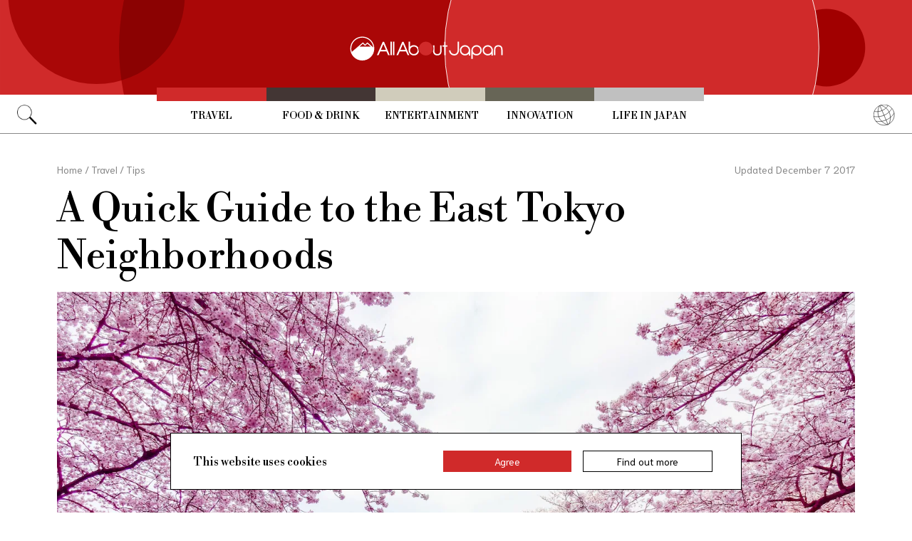

--- FILE ---
content_type: text/html; charset=UTF-8
request_url: https://allabout-japan.com/en/article/5018/
body_size: 9665
content:
<!DOCTYPE html>
<html lang="en">
<head prefix="og: http://ogp.me/ns# fb: http://ogp.me/ns/fb# article: http://ogp.me/ns/article#">
            <link rel="canonical" href="https://allabout-japan.com/en/article/5018/">
    
<link rel="preconnect" href="https://fonts.googleapis.com">
<link rel="preconnect" href="https://fonts.gstatic.com" crossorigin>
<link href="https://fonts.googleapis.com/css2?family=Libre+Bodoni:wght@400..700&family=Literata:opsz,wght@7..72,200..900&family=Niramit:ital,wght@0,200;0,300;0,400;0,500;0,600;0,700;1,200;1,300;1,400;1,500;1,600;1,700&display=swap" rel="stylesheet">


    <meta charset="UTF-8">
    <meta name="keywords" content="All About Japan, japan,Travel,Tips,Modern,Historical,Maid Cafés,First Time in Japan,Deeper Japan,Life in Japan,Tokyo,Akihabara,Asakusa,Shotengai,Kanto">
    <meta name="description" content="With 23 central city wards and multiple towns and villages west of the city center under a singular administration, it will take a while before you can call yourself a &#039;Tokyo Guru.&#039; For a start, let us take you across the eastern neighborhoods!">
    <meta property="og:title" content="A Quick Guide to the East Tokyo Neighborhoods | All About Japan">
    <meta property="og:type" content="website">
    <meta property="og:description" content="With 23 central city wards and multiple towns and villages west of the city center under a singular administration, it will take a while before you can call yourself a &#039;Tokyo Guru.&#039; For a start, let us take you across the eastern neighborhoods!">
    <meta property="og:url" content="https://allabout-japan.com/en/article/5018/">
    <meta property="og:image" content="https://imgcp.aacdn.jp/img-a/1200/900/global-aaj-front/article/2017/03/58c8c1df35441_58c8c0614741b_65125670.jpg">
    <meta property="og:site_name" content="All About Japan">
    <meta property="fb:app_id" content="1634548196833464">
    <meta property="fb:pages" content="1626199600996814" />
    <meta name="twitter:card" content="summary_large_image">
    <meta name="twitter:site" content="@AllAbout_Japan">
    <meta name="twitter:title" content="A Quick Guide to the East Tokyo Neighborhoods | All About Japan">
    <meta name="twitter:description" content="With 23 central city wards and multiple towns and villages west of the city center under a singular administration, it will take a while before you can call yourself a &#039;Tokyo Guru.&#039; For a start, let us take you across the eastern neighborhoods!">
    <meta name="twitter:image:src" content="https://imgcp.aacdn.jp/img-a/1200/900/global-aaj-front/article/2017/03/58c8c1df35441_58c8c0614741b_65125670.jpg">
    <meta name="viewport" content="width=device-width, initial-scale=1, maximum-scale=1, user-scalable=no">
    <meta name="B-verify" content="989620007ca5fb37ae3463b04bfb68c838cc9e65" />

    <title>A Quick Guide to the East Tokyo Neighborhoods | All About Japan</title>

        <link rel="alternate" hreflang="en" href="https://allabout-japan.com/en/article/5018/">
    
                <link rel="next" href="https://allabout-japan.com/en/article/5018/2/">
    
    <link rel="shortcut icon" href="https://allabout-japan.com/favicon.ico">
<link type="text/css" rel="stylesheet" href="/css/article.css?id=c730f840b07acd26da31e7d4b86f6ec7">

    <script>(function(w,d,s,l,i){w[l]=w[l]||[];w[l].push({'gtm.start':
new Date().getTime(),event:'gtm.js'});var f=d.getElementsByTagName(s)[0],
j=d.createElement(s),dl=l!='dataLayer'?'&l='+l:'';j.async=true;j.src=
'https://www.googletagmanager.com/gtm.js?id='+i+dl;f.parentNode.insertBefore(j,f);
})(window,document,'script','dataLayer','GTM-W9DBWT');</script>


<script type="text/javascript">
    function isSP() {
        if(  !( navigator.userAgent.match(/iPhone/i) || navigator.userAgent.match(/Android(.+)?Mobile/i) || navigator.userAgent.match(/BlackBerry/i) || navigator.userAgent.match(/Windows Phone/i))  ) {
            return false;
        }else{
            return true;
        }
    }

    function isTablet() {
        var ua = navigator.userAgent;
        if(  (ua.indexOf('Android') > 0 && ua.indexOf('Mobile') == -1) || ua.indexOf('iPad') > 0 || ua.indexOf('Kindle') > 0 || ua.indexOf('Silk') > 0  ) {
            return true;
        }else{
            return false;
        }
    }

    var aa = aa || {};
    aa.v = aa.v || {};

    aa.v.service = 'allabout_japan';
    aa.v.language = 'en';
            aa.v.category = 'travel';
                aa.v.sub_category = 'tips';
                aa.v.author_type = 'media partner';
                aa.v.author_id = '153';
                aa.v.author_name = 'Trip101';
                aa.v.article_id = '5018';
                aa.v.article_type = 'multiple';
                aa.v.article_pubdate = '2017-03-24';
                aa.v.article_updatedate = '2017-12-07';
                    aa.v.page_title = 'A Quick Guide to the East Tokyo Neighborhoods';
    
    if (isSP()) {
        aa.v.device = 'sp';
    } else {
        aa.v.device = 'pc';
    }
</script>

    <script>(function(w,d,s,l,i){w[l]=w[l]||[];w[l].push({'gtm.start':
new Date().getTime(),event:'gtm.js'});var f=d.getElementsByTagName(s)[0],
j=d.createElement(s),dl=l!='dataLayer'?'&l='+l:'';j.async=true;j.src=
'https://www.googletagmanager.com/gtm.js?id='+i+dl;f.parentNode.insertBefore(j,f);
})(window,document,'script','dataLayer','GTM-W9DBWT');</script>


<script type="text/javascript">
    function isSP() {
        if(  !( navigator.userAgent.match(/iPhone/i) || navigator.userAgent.match(/Android(.+)?Mobile/i) || navigator.userAgent.match(/BlackBerry/i) || navigator.userAgent.match(/Windows Phone/i))  ) {
            return false;
        }else{
            return true;
        }
    }

    function isTablet() {
        var ua = navigator.userAgent;
        if(  (ua.indexOf('Android') > 0 && ua.indexOf('Mobile') == -1) || ua.indexOf('iPad') > 0 || ua.indexOf('Kindle') > 0 || ua.indexOf('Silk') > 0  ) {
            return true;
        }else{
            return false;
        }
    }

    var aa = aa || {};
    aa.v = aa.v || {};

    aa.v.service = 'allabout_japan';
    aa.v.language = 'en';
            aa.v.category = 'travel';
                aa.v.sub_category = 'tips';
                aa.v.author_type = 'media partner';
                aa.v.author_id = '153';
                aa.v.author_name = 'Trip101';
                aa.v.article_id = '5018';
                aa.v.article_type = 'multiple';
                aa.v.article_pubdate = '2017-03-24';
                aa.v.article_updatedate = '2017-12-07';
                    aa.v.page_title = 'A Quick Guide to the East Tokyo Neighborhoods';
    
    if (isSP()) {
        aa.v.device = 'sp';
    } else {
        aa.v.device = 'pc';
    }
</script>            <script type="text/javascript" async="async" src="//widgets.outbrain.com/outbrain.js"></script>
    
    <!-- Facebook Pixel Code -->
    <script>
    !function(f,b,e,v,n,t,s){if(f.fbq)return;n=f.fbq=function(){n.callMethod?
    n.callMethod.apply(n,arguments):n.queue.push(arguments)};if(!f._fbq)f._fbq=n;
    n.push=n;n.loaded=!0;n.version='2.0';n.queue=[];t=b.createElement(e);t.async=!0;
    t.src=v;s=b.getElementsByTagName(e)[0];s.parentNode.insertBefore(t,s)}(window,
    document,'script','https://connect.facebook.net/en_US/fbevents.js');

    fbq('init', '1519245875051082');
    fbq('track', "PageView");
    fbq('track', 'ViewContent');
    fbq('track', 'Search');</script>

    <noscript><img height="1" width="1" style="display:none"
    src="https://www.facebook.com/tr?id=1519245875051082&ev=PageView&noscript=1"
    /></noscript>
    <!-- End Facebook Pixel Code -->

<script async src="https://securepubads.g.doubleclick.net/tag/js/gpt.js"></script>
<script>
  var googletag = googletag || {};
  googletag.cmd = googletag.cmd || [];
</script>

<script src="/js/general.js?id=5ca7582261c421482436dfdf3af9bffe"></script>
<script src="/js/common.js?id=486577925eb1613dec562007412e71ec"></script>
<script src="/js/return-to-top.js?id=2b44630e450271948a7e067eecbf180b"></script>
</head>

<body>

<noscript><iframe src="https://www.googletagmanager.com/ns.html?id=GTM-W9DBWT"
height="0" width="0" style="display:none;visibility:hidden"></iframe></noscript>


<!--div id="fb-root"></div-->
<script>(function(d, s, id) {
  var js, fjs = d.getElementsByTagName(s)[0];
  if (d.getElementById(id)) return;
  js = d.createElement(s); js.id = id;
  js.src = "//connect.facebook.net/en_US/sdk.js#xfbml=1&version=v2.4";
  fjs.parentNode.insertBefore(js, fjs);
}(document, 'script', 'facebook-jssdk'));</script>



<header class="pc">
    <a href="https://allabout-japan.com/en/">
        <img src="https://allabout-japan.com/image/header/banner_pc.svg" alt="allabout japan"">
    </a>

    <nav class="container">
        <!-- 検索 虫眼鏡 -->
        <div class="search_container">
            <div class="search_icon">
                <img src="https://allabout-japan.com/image/header/icon_search.png">
            </div>
            <div class="search_form">
                <form action="https://allabout-japan.com/en/search/" method="get">
                    <label onclick=""><input class="search_input" type="search" name="q" placeholder="Uncover more" required /></label>
                    <button class="search_submit" id="search" type="submit"><i class="fa fa-search"></i>Go</button>
                </form>
            </div>
        </div>

        <!-- カテゴリ -->
        <div class="topnav">
            <ul class="topnav_menu">
                                            <li class="menu_item">
                    <a class="menu_item_anchor travel" href="https://allabout-japan.com/en/travel/">Travel</a>
                </li>
                                <li class="menu_item">
                    <a class="menu_item_anchor food" href="https://allabout-japan.com/en/food/">Food &amp; Drink</a>
                </li>
                                <li class="menu_item">
                    <a class="menu_item_anchor fun" href="https://allabout-japan.com/en/fun/">Entertainment</a>
                </li>
                                <li class="menu_item">
                    <a class="menu_item_anchor innovations" href="https://allabout-japan.com/en/innovations/">Innovation</a>
                </li>
                                <li class="menu_item">
                    <a class="menu_item_anchor shopping" href="https://allabout-japan.com/en/shopping/">Life in Japan</a>
                </li>
                                        </ul>
        </div>

        <!-- 言語選択 -->
        <div class="language_container">
            <div class="language_icon">
                <img src="https://allabout-japan.com/image/header/icon_language.svg">
            </div>
            <div id="language_options" class="language_options">
                <ul>
                                            <li class="language_options_item">
                            <a class="language_options_item_link" href="https://allabout-japan.com/en/">English</a>
                        </li>
                                            <li class="language_options_item">
                            <a class="language_options_item_link" href="https://allabout-japan.com/zh-cn/">简体中文</a>
                        </li>
                                            <li class="language_options_item">
                            <a class="language_options_item_link" href="https://allabout-japan.com/zh-tw/">繁體中文</a>
                        </li>
                                            <li class="language_options_item">
                            <a class="language_options_item_link" href="https://allabout-japan.com/th/">ภาษาไทย</a>
                        </li>
                                            <li class="language_options_item">
                            <a class="language_options_item_link" href="https://allabout-japan.com/ko/">한국어</a>
                        </li>
                                            <li class="language_options_item">
                            <a class="language_options_item_link" href="https://allabout-japan.com/ja/">日本語</a>
                        </li>
                                    </ul>
            </div>
        </div>
    </nav>
</header>
<header class="sp">
    <div class="sp_nav">
        <a href="https://allabout-japan.com/en/">
            <img src="https://allabout-japan.com/image/header/banner_sp.svg" alt="allabout japan"">
        </a>
        <div>
            <object id="sp_nav_icon_object" class="sp_nav_icon" type="image/svg+xml" data="https://allabout-japan.com/image/header/icon_hamburger.svg"></object>
        </div>
    </div>

    <nav class="sp_nav_modal">
        <div class="sp_search_and_language">
            <!-- 検索 虫眼鏡 -->
            <div class="sp_search">
                <img class="sp_search_icon" src="https://allabout-japan.com/image/header/icon_search.png">

                <div class="sp_search_form">
                    <form action="https://allabout-japan.com/en/search/" method="get">
                        <label onclick=""><input class="sp_search_input" type="search" name="q" placeholder="Uncover more" required /></label>
                    </form>
                </div>
            </div>

            <!-- 言語選択 -->
            <div class="sp_language_container">
                <div class="sp_language_icon">
                    <img src="https://allabout-japan.com/image/header/icon_language.svg">
                </div>
                <div id="sp_language_options" class="sp_language_options">
                    <ul>
                                                <li><a href="https://allabout-japan.com/en/">English</a></li>
                                                <li><a href="https://allabout-japan.com/zh-cn/">简体中文</a></li>
                                                <li><a href="https://allabout-japan.com/zh-tw/">繁體中文</a></li>
                                                <li><a href="https://allabout-japan.com/th/">ภาษาไทย</a></li>
                                                <li><a href="https://allabout-japan.com/ko/">한국어</a></li>
                                                <li><a href="https://allabout-japan.com/ja/">日本語</a></li>
                                            </ul>
                </div>
            </div>
        </div>

        <div class="sp_nav_links">
            <a class="sp_nav_home" href="https://allabout-japan.com/en/">HOME</a>
            <ul class="sp_nav_menu">
                                                <li class="sp_menu_item">
                    <a class="sp_menu_item_anchor travel" href="https://allabout-japan.com/en/travel/">Travel</a>
                </li>
                                <li class="sp_menu_item">
                    <a class="sp_menu_item_anchor food" href="https://allabout-japan.com/en/food/">Food &amp; Drink</a>
                </li>
                                <li class="sp_menu_item">
                    <a class="sp_menu_item_anchor fun" href="https://allabout-japan.com/en/fun/">Entertainment</a>
                </li>
                                <li class="sp_menu_item">
                    <a class="sp_menu_item_anchor innovations" href="https://allabout-japan.com/en/innovations/">Innovation</a>
                </li>
                                <li class="sp_menu_item">
                    <a class="sp_menu_item_anchor shopping" href="https://allabout-japan.com/en/shopping/">Life in Japan</a>
                </li>
                                            </ul>
        </div>

        <hr class="short">

        <div class="sp_nav_abouts">
            <a class="sp_nav_abouts_anchor" href="https://allabout-japan.com/en/about/">About Us</a>
            <a class="sp_nav_abouts_anchor" href="https://allabout-japan.com/en/site-policy/">Site Policy</a>
        </div>
    </nav>


</header>
<main class="main container">
<article class="article_container">
    <div class="article_meta">
        
        <aside>
            <div class="breadcrumb">
    <a href="https://allabout-japan.com/en/" class="breadcrumb_link"><span>Home</span></a>
        <span class="breadcrumb_delimiter">/</span> 
    <a href="https://allabout-japan.com/en/travel/" class="breadcrumb_link"><span>Travel</span></a>
        <span class="breadcrumb_delimiter">/</span> 
    <a href="https://allabout-japan.com/en/travel/tips/" class="breadcrumb_link"><span>Tips</span></a>
    </div>
        </aside>

        
        <time class="updated_time" datetime="2017-12-07">Updated December 7 2017</time>
    </div>

    
    <header class="article_header">
        
        <h1 class="main_title">A Quick Guide to the East Tokyo Neighborhoods</h1>

        
                <div class="article_image_area no_link">
            <figure class="article_image_component">
        <img class="article_image" loading="eager" src="https://imgcp.aacdn.jp/img-a/1440/auto/global-aaj-front/article/2017/03/58c8c1df35441_58c8c0614741b_65125670.jpg" alt="A Quick Guide to the East Tokyo Neighborhoods">
    
    
        <figcaption class="image_quotation">
        <blockquote>
            
                        <a class="image_quotation_link" href="https://www.flickr.com/photos/31029865@N06/16585532608" target="_blank">www.flickr.com</a>
                    </blockquote>
    </figcaption>
    </figure>        </div>
        
        <div class="article_header_description_area">
            <div class="article_header_description_main">
                                
                <p class="lead_txt">As Japan’s capital, Tokyo is the most populous metropolitan area in the world, with 23 central city wards and multiple towns and villages west of the city center under a singular administration. It will take you quite some time before you can proudly call yourself a “Tokyo guru.” Come with us as we take you across Tokyo’s eastern neighborhoods!</p>
                
                
                <address class="article_written_by">
                    <a class="article_written_link" href="/en/author/detail/153/">
                        By Trip101
                    </a>
                </address>
            </div>

            
            <aside>
                <ul class="share_social">
        <li>
        <span class="share_social_label">Share:</span>
    </li>

    
    <li class="share_social_icon_item">
        <a href="http://twitter.com/share?text=A%20Quick%20Guide%20to%20the%20East%20Tokyo%20Neighborhoods&amp;url=https%3A%2F%2Fallabout-japan.com%2Fen%2Farticle%2F5018%2F&amp;hashtags=AllAboutJapan&amp;via=AllAbout_Japan" onClick="window.open(this.href, 'tweetwindow', 'width=550, height=450, personalbar=0, toolbar=0, scrollbars=1, resizable=1'); return false;">
            <img class="sns_icon" src="https://allabout-japan.com/image/sns/x_twitter.png" alt="x logo">
        </a>
    </li>
    
    <li class="share_social_icon_item">
        <a href="http://www.facebook.com/sharer.php?u=https%3A%2F%2Fallabout-japan.com%2Fen%2Farticle%2F5018%2F&amp;t=A%20Quick%20Guide%20to%20the%20East%20Tokyo%20Neighborhoods" onclick="window.open(this.href, 'window', 'width=550, height=450,personalbar=0,toolbar=0,scrollbars=1,resizable=1'); return false;">
            <img class="sns_icon" src="https://allabout-japan.com/image/sns/facebook.png" alt="facebook logo">        </a>
    </li>
    
    </ul>            </aside>
        </div>
    </header>

    <div class="article_body">
        <div class="article_body_contents_area">
            
            
            
            
                        <section class="article_body_section" >
                                <h2 class="section_title">1. Asakusa - district with an old Tokyo atmosphere</h2>
                
                                <div class="article_image_area no_link">
                    <figure class="article_image_component">
        <img class="article_image" loading="lazy" src="https://imgcp.aacdn.jp/img-a/1200/auto/global-aaj-front/article/2017/03/58c8c1e0d4ac0_58c8c19fd7932_1484304527.jpg" alt="1. Asakusa - district with an old Tokyo atmosphere">
    
    
        <figcaption class="image_quotation">
        <blockquote>
                        <p class="image_quotation_text">https://www.flickr.com/photos/iqremix/17463645238</p>
            
                    </blockquote>
    </figcaption>
    </figure>                </div>
                
                <p class="contents_body_txt">Asakusa used to be the downtown area of Tokyo during the Edo Period, where the common people lived. Soak in the nostalgic ambience as you explore the little old town on foot, with the impressive Tokyo Sky Tree in the background. The ancient Buddhist temple - Sensoji (浅草寺, also known as Asakusa Kannon Temple) is its most famous landmark with a striking giant red Kaminarimon lantern at its main gate. It is almost customary that all visitors to Asakusa will take a shot or two in front of this icon. Of course, leading up to the temple, you can shop for souvenirs along the popular Nakamise shopping street. But is that all you can do in the old town? Here's a sneak peek below!</p>
            </section>
            
            
            
            
            
            
            
            
            
            
            
            
            
                        <section class="article_body_section" >
                                <h2 class="section_title">Enjoy a therapeutic soak in the traditional bathhouse</h2>
                
                <div class="article_sns_box">
                    <div class="sns_code">
                    <blockquote class="instagram-media" data-instgrm-captioned data-instgrm-version="7" style=" background:#FFF; border:0; border-radius:3px; box-shadow:0 0 1px 0 rgba(0,0,0,0.5),0 1px 10px 0 rgba(0,0,0,0.15); margin: 1px; max-width:600px; padding:0; width:99.375%; width:-webkit-calc(100% - 2px); width:calc(100% - 2px);"><div style="padding:8px;"> <div style=" background:#F8F8F8; line-height:0; margin-top:40px; padding:50% 0; text-align:center; width:100%;"> <div style=" background:url([data-uri]); display:block; height:44px; margin:0 auto -44px; position:relative; top:-22px; width:44px;"></div></div> <p style=" margin:8px 0 0 0; padding:0 4px;"> <a href="https://www.instagram.com/p/1yKLK1jgb2/" style=" color:#000; font-family:Arial,sans-serif; font-size:14px; font-style:normal; font-weight:normal; line-height:17px; text-decoration:none; word-wrap:break-word;" target="_blank">レース後の疲労抜きに浅草にある銭湯『蛇骨湯』(じゃこつゆ)へ。江戸期から続く都内屈指の歴史ある銭湯。黒褐色の天然温泉や半露天風呂も完備。料金@470円。コスパ良すぎ！おかげさまで筋肉痛も一気になくなりました😆。#銭湯#蛇骨湯#浅草</a></p> <p style=" color:#c9c8cd; font-family:Arial,sans-serif; font-size:14px; line-height:17px; margin-bottom:0; margin-top:8px; overflow:hidden; padding:8px 0 7px; text-align:center; text-overflow:ellipsis; white-space:nowrap;">A post shared by m.watari (@m.watari) on <time style=" font-family:Arial,sans-serif; font-size:14px; line-height:17px;" datetime="2015-04-22T16:21:51+00:00">Apr 22, 2015 at 9:21am PDT</time></p></div></blockquote>
                    </div>
                </div>

                <p class="contents_body_txt">One of the must-dos when in Japan is the traditional onsen experience. The highly-raved about onsens are usually located in the mountainous rural regions, but do you know you can hop into a traditional Japanese bathhouse just 5 minutes away from Asakusa Station? Despite the absence of breathtaking scenery here, enjoy a relaxing soak in the naturally dark brown hot spring waters at Jakotsuyu Bathhouse that locals have been enjoying since the Taisho Period!</p>
            </section>
            
                    </div>

        <div class="article_side_area">
            <aside>
                                    <div class="article_ad">
                        <script>
  googletag.cmd.push(function() {
    googletag.defineSlot('/4872126/aa_AAJ_article_1stRec', [[336, 280], [300, 250], [300, 600]], 'div-gpt-ad-1525744191340-0').addService(googletag.pubads());
    googletag.pubads().enableSingleRequest();
    googletag.enableServices();
  });
</script>
<!-- /4872126/aa_AAJ_article_1stRec -->
<div id='div-gpt-ad-1525744191340-0'style="text-align: center;">
<script>
googletag.cmd.push(function() { googletag.display('div-gpt-ad-1525744191340-0'); });
</script>
</div>
                    </div>
                    <div class="article_ad">
                        <script>
  googletag.cmd.push(function() {
    googletag.defineSlot('/4872126/aa_AAJ_article_2ndRec', [[336, 280], [300, 250]], 'div-gpt-ad-1525744240477-0').addService(googletag.pubads());
    googletag.pubads().enableSingleRequest();
    googletag.enableServices();
  });
</script>

<!-- /4872126/aa_AAJ_article_2ndRec -->
<div id='div-gpt-ad-1525744240477-0'style="text-align: center;">
<script>
googletag.cmd.push(function() { googletag.display('div-gpt-ad-1525744240477-0'); });
</script>
</div>
                    </div>
                            </aside>
            <div>
                
                                <div class="article_tags_area">
                    <div>
                        <span class="article_tags_label">Tags</span>
                    </div>

                                        <div class="article_tag_layout">
                        <div class="tag_component">
    <a href="/en/tag/maid-cafe/">
        <div class="tag_box">
            Maid Cafés
        </div>
    </a>
</div>
                    </div>
                                        <div class="article_tag_layout">
                        <div class="tag_component">
    <a href="/en/tag/first-time-in-japan/">
        <div class="tag_box">
            First Time in Japan
        </div>
    </a>
</div>
                    </div>
                                        <div class="article_tag_layout">
                        <div class="tag_component">
    <a href="/en/tag/deep-japan/">
        <div class="tag_box">
            Deeper Japan
        </div>
    </a>
</div>
                    </div>
                                        <div class="article_tag_layout">
                        <div class="tag_component">
    <a href="/en/tag/japan-life/">
        <div class="tag_box">
            Life in Japan
        </div>
    </a>
</div>
                    </div>
                                        <div class="article_tag_layout">
                        <div class="tag_component">
    <a href="/en/tag/tokyo/">
        <div class="tag_box">
            Tokyo
        </div>
    </a>
</div>
                    </div>
                                        <div class="article_tag_layout">
                        <div class="tag_component">
    <a href="/en/tag/akihabara/">
        <div class="tag_box">
            Akihabara
        </div>
    </a>
</div>
                    </div>
                                        <div class="article_tag_layout">
                        <div class="tag_component">
    <a href="/en/tag/asakusa/">
        <div class="tag_box">
            Asakusa
        </div>
    </a>
</div>
                    </div>
                                        <div class="article_tag_layout">
                        <div class="tag_component">
    <a href="/en/tag/shotengai/">
        <div class="tag_box">
            Shotengai
        </div>
    </a>
</div>
                    </div>
                                        <div class="article_tag_layout">
                        <div class="tag_component">
    <a href="/en/tag/kanto/">
        <div class="tag_box">
            Kanto
        </div>
    </a>
</div>
                    </div>
                                    </div>
                
                
                <div class="article_side_author_area">
                    <address class="author-profile-area">
    <a href="/en/author/detail/153/">
                <img class="profile_image" loading="lazy" src="https://imgcp.aacdn.jp/img-a/240/auto/global-aaj-front/author/2016/06/574e9871cc8b0_574e986b48e33_1220566466.png" alt="Trip101" width="60">
                <p class="profile_txt">Trip101 is a one-stop guide for travel enthusiasts around the world. Supported by an ever-growing community of travel writers, we provide inspiration and quality content to help facilitate travel in a fun and meaningful manner! Be it destination guides, accommodation reviews or travel tips, Trip101 always shares the freshest, most comprehensive and interesting travel recommendations around the world.<br />
</p>
    </a>
        <span class="blog_url"><a href="https://trip101.com/" target="_blank">trip101.com</a></span>
    </address>
                </div>

                                <div class="article_side_latest_area">
                    
                    <aside class="author_latest">
                        <span class="author_latest_label">Also recently by Trip101</span>
                        <ul>
                                                        <li class="author_latest_item">
                                <a class="author_latest_link_txt" href="/en/article/10545/">Top 10 Capsule Hotels Near Ginza, Japan</a>
                            </li>
                                                        <li class="author_latest_item">
                                <a class="author_latest_link_txt" href="/en/article/10544/">Foods To Try In Kyoto, Japan</a>
                            </li>
                                                        <li class="author_latest_item">
                                <a class="author_latest_link_txt" href="/en/article/10543/">10 Best Hotels Near Lake Tōya, Japan</a>
                            </li>
                                                    </ul>
                    </aside>
                </div>
                
                                <aside class="article_side_banner_area">
                    <a href="https://world-natural-heritage.jp/en/" target="_blank">
    <img src="https://allabout-japan.com/image/banner/world-natural-heritage.jpg" alt="World Natural Heritage">
</a>                </aside>
                            </div>
        </div>
    </div>

    <div class="pagination-box">
        <ul class="has-grid pc">
        <li class="pagination-current"><span>1</span></li>
                                <li class="non-current"><a href="/en/article/5018/2/">2</a></li>
                                <li class="non-current"><a href="/en/article/5018/3/">3</a></li>
                                <li class="non-current"><a href="/en/article/5018/4/">4</a></li>
                                <li class="non-current"><a href="/en/article/5018/5/">5</a></li>
            
    
            <li class="next">
            <a href="/en/article/5018/2/" class="has-grid">
                <img class="paginator_arrow" width="15px" height="15px" src="https://allabout-japan.com/image/arrow/arrow_right_black.svg">
            </a>
        </li>
    
        </ul>
        <ul class="has-grid sp">
        <li class="pagination-current"><span>1</span></li>
                                <li class="non-current"><a href="/en/article/5018/2/">2</a></li>
                                <li class="non-current"><a href="/en/article/5018/3/">3</a></li>
            
    
            <li class="next">
            <a href="/en/article/5018/2/" class="has-grid">
                <img class="paginator_arrow" width="15px" height="15px" src="https://allabout-japan.com/image/arrow/arrow_right_black.svg">
            </a>
        </li>
    
        </ul>
    </div>
</article>

<hr class="bottom_hr">

<div class="article_bottom_container">
        <aside class="related_articles">
        <span class="related_article_label">Related Articles</span>

        <div class="related_article_grid">
         
            <article class="article_card">
    
    <a class="article_card_link" href="/en/article/11453/">
        <div class="article_card_contents">
            <div class="article_card_thumbnail">
                <img src="https://imgcp.aacdn.jp/img-a/400/auto/global-aaj-front/article/2026/01/695f238f8a79c_695f22ff6677f_163535998.jpg" alt="Exploring Traditional Japanese Elegance Through Seiko Presage">
            </div>
            <div>
                <h2 class="article_card_title">
                    Exploring Traditional Japanese Elegance Through Seiko Presage
                </h2>
                <p class="article_card_lead">
                    A journey that links the bustling heart of Tokyo with a small community on the city’s mountainous western fringe   reveals the story of a pioneering watch company  and the traditional artisanship that helped inspire one of its latest collections.
                </p>
            </div>
        </div>
    </a>
</article>         
            <article class="article_card">
    
    <a class="article_card_link" href="/en/article/11449/">
        <div class="article_card_contents">
            <div class="article_card_thumbnail">
                <img src="https://imgcp.aacdn.jp/img-a/400/auto/global-aaj-front/article/2025/12/6937e94568158_6937e8fc0d7d8_212972949.jpg" alt="RIHGA Royal Hotels launches new hot spring resort brand–“Noir by RIHGA”">
            </div>
            <div>
                <h2 class="article_card_title">
                    RIHGA Royal Hotels launches new hot spring resort brand–“Noir by RIHGA”
                </h2>
                <p class="article_card_lead">
                    Royal Hotel Co., Ltd. has announced plans to open Noir by RIHGA Kobe Arima, a new hot spring resort under the Noir by RIHGA brand, in the Arima area of Kita Ward, Kobe, Hyogo Prefecture. The opening is scheduled for late February 2028. Making the most of its location along the Arima River, the property is planned as a luxury hotel where guests can enjoy seasonal scenery from their rooms, relax in Arima’s famous hot springs, and take time to savor local cuisine at a leisurely pace.
                </p>
            </div>
        </div>
    </a>
</article>         
            <article class="article_card">
    
    <a class="article_card_link" href="/en/article/11447/">
        <div class="article_card_contents">
            <div class="article_card_thumbnail">
                <img src="https://imgcp.aacdn.jp/img-a/400/auto/global-aaj-front/article/2025/12/6937e77a149fa_6937e6e19efdc_1702236123.jpg" alt="Booking.com Announces Its 10 Travel Predictions for 2026">
            </div>
            <div>
                <h2 class="article_card_title">
                    Booking.com Announces Its 10 Travel Predictions for 2026
                </h2>
                <p class="article_card_lead">
                    Online travel agency Booking.com has released its list of ten “Travel Predictions” for 2026. Based on a survey of around 30,000 travelers from 33 countries and regions around the world, the theme is “The Era of YOU.” The report highlights new styles of travel that combine technology with individual tastes and values, such as trips that immerse travelers in fantasy worlds, stays where robots handle household chores, and wellness getaways that incorporate beauty-focused technology.
                </p>
            </div>
        </div>
    </a>
</article>         
            <article class="article_card">
    
    <a class="article_card_link" href="/en/article/11439/">
        <div class="article_card_contents">
            <div class="article_card_thumbnail">
                <img src="https://imgcp.aacdn.jp/img-a/400/auto/global-aaj-front/article/2025/10/6902cc86a57b2_6902cba9b3909_1555305718.jpg" alt="teamLab Planets Named “Asia’s Leading Tourist Attraction” Again, Surpasses 10 Million Visitors">
            </div>
            <div>
                <h2 class="article_card_title">
                    teamLab Planets Named “Asia’s Leading Tourist Attraction” Again, Surpasses 10 Million Visitors
                </h2>
                <p class="article_card_lead">
                    The digital art museum teamLab Planets TOKYO DMM, located in Toyosu, Tokyo, has been named “Asia’s Leading Tourist Attraction” at the World Travel Awards 2025, one of the most prestigious honors in the global travel industry. This marks its second win, following the award in 2023. Since opening seven years and three months ago, the museum has welcomed over 10 million visitors, with about half being international travelers.
                </p>
            </div>
        </div>
    </a>
</article>                </div>
    </aside>
    </div>

</main>

<footer class="footer">
    <div class="container">
        <div class="footer_links">
            <ul class="footer_menu">
                                                <li class="footer_menu_item">
                    <a class="footer_menu_item_anchor travel" href="https://allabout-japan.com/en/travel/">Travel</a>
                </li>
                                <li class="footer_menu_item">
                    <a class="footer_menu_item_anchor food" href="https://allabout-japan.com/en/food/">Food &amp; Drink</a>
                </li>
                                <li class="footer_menu_item">
                    <a class="footer_menu_item_anchor fun" href="https://allabout-japan.com/en/fun/">Entertainment</a>
                </li>
                                <li class="footer_menu_item">
                    <a class="footer_menu_item_anchor innovations" href="https://allabout-japan.com/en/innovations/">Innovation</a>
                </li>
                                <li class="footer_menu_item">
                    <a class="footer_menu_item_anchor shopping" href="https://allabout-japan.com/en/shopping/">Life in Japan</a>
                </li>
                                            </ul>

            <div class="footer_sns">
                <span class="footer_sns_label">See us on, and join in the conversation</span>

                                    <ul class="footer_sns_icons">
                                                <li><a href="https://instagram.com/allabout_japan_/" target="_blank"><img class="sns_icon" src="https://allabout-japan.com/image/sns/instagram.png" alt="instagram logo"></a></li>
                        <li><a href="https://www.facebook.com/AllAboutJapan.en" target="_blank"><img class="sns_icon" src="https://allabout-japan.com/image/sns/facebook.png" alt="facebook logo"></a></li>

                                            </ul>
                            </div>
        </div>

        <div class="footer_abouts">
            <a class="footer_abouts_anchor" href="https://allabout-japan.com/en/about/">About Us</a>
            <a class="footer_abouts_anchor" href="https://allabout-japan.com/en/site-policy/">Site Policy</a>
        </div>

        <div class="footer_logo">
            <img class="footer_logo_img" src="https://allabout-japan.com/image/common/logo.jpg" alt="all about japan">
            <p class="footer_copyright">&copy;AllAbout-Japan.com - All rights reserved.</p>
        </div>

            </div>
</footer>
<div id="return_to_top" class="return_to_top">
    <img src="https://allabout-japan.com/image/common/return_to_top.png">
</div>

<script type="text/javascript">
    $(function(){
        if (!localStorage.getItem('cookieAccepted')) {
            $('.cookie-message').show();
        }
        $('.cookie-agree').on('click', function() {
            $('.cookie-message').hide();
            localStorage.setItem('cookieAccepted', 'true');
        });
    });
</script>

<div class="cookie-message">
    <div class="cookie-content">
        <p class="cookie-text">This website uses cookies</p>
        <button class="cookie-agree">Agree</button>
        <a class="cookie-more" href="https://allabout-japan.com/en/site-policy/eu/" target="_blank">Find out more</a>
    </div>
</div>


<script async src="//platform.twitter.com/widgets.js" charset="utf-8"></script>
<script async defer src="//platform.instagram.com/en_US/embeds.js"></script>
</body>
</html>


--- FILE ---
content_type: text/html; charset=utf-8
request_url: https://www.google.com/recaptcha/api2/aframe
body_size: 183
content:
<!DOCTYPE HTML><html><head><meta http-equiv="content-type" content="text/html; charset=UTF-8"></head><body><script nonce="LJJ-BxNPyaAAaD-09hC46w">/** Anti-fraud and anti-abuse applications only. See google.com/recaptcha */ try{var clients={'sodar':'https://pagead2.googlesyndication.com/pagead/sodar?'};window.addEventListener("message",function(a){try{if(a.source===window.parent){var b=JSON.parse(a.data);var c=clients[b['id']];if(c){var d=document.createElement('img');d.src=c+b['params']+'&rc='+(localStorage.getItem("rc::a")?sessionStorage.getItem("rc::b"):"");window.document.body.appendChild(d);sessionStorage.setItem("rc::e",parseInt(sessionStorage.getItem("rc::e")||0)+1);localStorage.setItem("rc::h",'1768845140017');}}}catch(b){}});window.parent.postMessage("_grecaptcha_ready", "*");}catch(b){}</script></body></html>

--- FILE ---
content_type: application/javascript; charset=utf-8
request_url: https://fundingchoicesmessages.google.com/f/AGSKWxWdX2d4ZKDb8ndF8fo_VcWfg1t-d2txGJtiCG3MjOkpwK5tgoIV3oJmRdJfmNYF7jKZo97MYuRhj2O8CekKOz3ITb-WZ3ss3lyh0T1-fob0owN_D0KqplpTf4OtQ3bzZTWHHTk-Aw09I67P5SM8w0xcppPw3HsX7Cg9gJ9IyftrRZoIadjZBUUEtX8v/_/ad_300250._adv/overlay//callads5./sponsored_ad./toigoogleads.
body_size: -1292
content:
window['bd89a52f-e4f1-464f-bc78-a2ab39bec9ca'] = true;